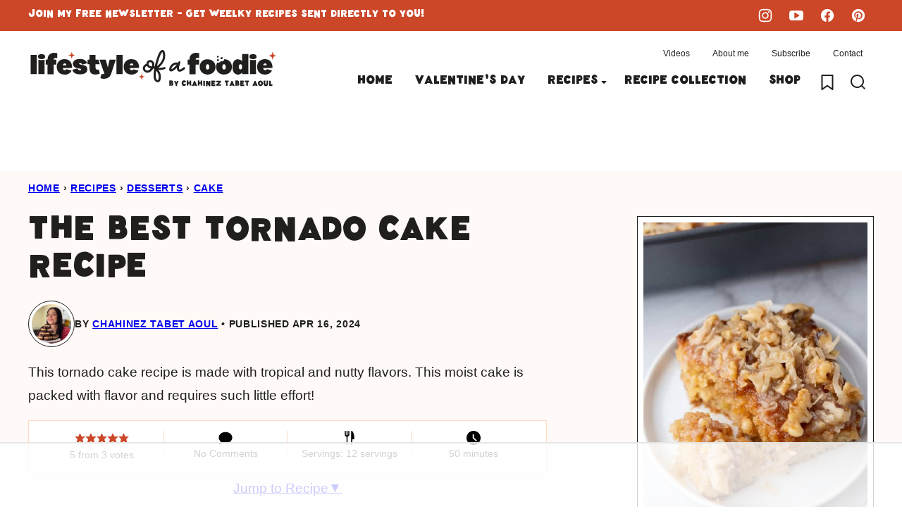

--- FILE ---
content_type: text/html
request_url: https://api.intentiq.com/profiles_engine/ProfilesEngineServlet?at=39&mi=10&dpi=936734067&pt=17&dpn=1&iiqidtype=2&iiqpcid=1bc64d06-76ec-4eb7-ab94-cfb52e116fce&iiqpciddate=1768726312482&pcid=c1daa4fc-f94b-49a3-903e-7ffba7ee646a&idtype=3&gdpr=0&japs=false&jaesc=0&jafc=0&jaensc=0&jsver=0.33&testGroup=A&source=pbjs&ABTestingConfigurationSource=group&abtg=A&vrref=https%3A%2F%2Flifestyleofafoodie.com%2Ftornado-cake%2F
body_size: 52
content:
{"abPercentage":97,"adt":1,"ct":2,"isOptedOut":false,"data":{"eids":[]},"dbsaved":"false","ls":true,"cttl":86400000,"abTestUuid":"g_6fcb2d98-eeeb-4a30-a9ac-ae832d425148","tc":9,"sid":1952494094}

--- FILE ---
content_type: text/html; charset=utf-8
request_url: https://www.google.com/recaptcha/api2/aframe
body_size: 266
content:
<!DOCTYPE HTML><html><head><meta http-equiv="content-type" content="text/html; charset=UTF-8"></head><body><script nonce="y8Gh-cPOk2tm3Rz5JadpIA">/** Anti-fraud and anti-abuse applications only. See google.com/recaptcha */ try{var clients={'sodar':'https://pagead2.googlesyndication.com/pagead/sodar?'};window.addEventListener("message",function(a){try{if(a.source===window.parent){var b=JSON.parse(a.data);var c=clients[b['id']];if(c){var d=document.createElement('img');d.src=c+b['params']+'&rc='+(localStorage.getItem("rc::a")?sessionStorage.getItem("rc::b"):"");window.document.body.appendChild(d);sessionStorage.setItem("rc::e",parseInt(sessionStorage.getItem("rc::e")||0)+1);localStorage.setItem("rc::h",'1768726322058');}}}catch(b){}});window.parent.postMessage("_grecaptcha_ready", "*");}catch(b){}</script></body></html>

--- FILE ---
content_type: text/plain
request_url: https://rtb.openx.net/openrtbb/prebidjs
body_size: -230
content:
{"id":"a307128a-bf3d-40c1-b712-0e16b012ef40","nbr":0}

--- FILE ---
content_type: text/plain
request_url: https://rtb.openx.net/openrtbb/prebidjs
body_size: -230
content:
{"id":"6f94bfce-44e9-40f5-b3a8-c74ddd138c9f","nbr":0}

--- FILE ---
content_type: text/plain
request_url: https://rtb.openx.net/openrtbb/prebidjs
body_size: -230
content:
{"id":"cd69cee2-ea76-4f7d-9160-2dbef6f42801","nbr":0}

--- FILE ---
content_type: text/plain
request_url: https://rtb.openx.net/openrtbb/prebidjs
body_size: -230
content:
{"id":"0ea490dd-0096-46dc-84bc-664f7955bc29","nbr":0}

--- FILE ---
content_type: text/plain
request_url: https://rtb.openx.net/openrtbb/prebidjs
body_size: -230
content:
{"id":"86806571-855a-42dc-9d1e-c280355dcde6","nbr":0}

--- FILE ---
content_type: text/plain
request_url: https://rtb.openx.net/openrtbb/prebidjs
body_size: -230
content:
{"id":"c30c573e-4f38-43ab-bf99-e53d97526132","nbr":0}

--- FILE ---
content_type: image/svg+xml
request_url: https://lifestyleofafoodie.com/wp-content/themes/lifestyleofafoodie-2025/assets/images/stars.svg
body_size: 67
content:
<svg xmlns="http://www.w3.org/2000/svg" viewBox="0 0 48 60" fill="none"><path fill="#EC3004" d="M47.904 16.708c-.205-.162-.606-.22-.896-.266-3.408-.575-7.167-1.166-9.93-3.474-1.594-1.517-2.486-3.678-3.27-5.689-.617-1.667-.833-3.982-1.25-5.7-.123-.536-.196-.926-.49-1.007-.32-.081-.613.131-.69.532-.352 1.672-.54 4.041-1.07 5.735-.424 1.305-.968 2.552-1.57 3.779-2.694 4.033-7.735 5.148-12.455 5.793-1.49.174-.49 1.104.486 1.212 3.517.733 7.175 1.223 10.062 3.531 2.37 2.154 3.323 5.58 4.045 8.553.224.93.231 1.922.44 2.867.123.749.71 1.52 1.034.598.17-.756.266-1.578.456-2.28 1.574-7.395 3.021-11.278 11.172-12.713.703-.213 4.535-.46 3.964-1.436l-.035-.031-.003-.004ZM18.43 49.876c-.105-.116-.398-.19-.707-.24-1.008-.161-2.038-.37-3.018-.69-2.864-.753-4.16-3.377-4.674-6.167-.097-.51-.197-1.077-.313-1.567-.088-.386-.247-.595-.397-.58-.14.008-.266.209-.344.564-.208 1.03-.312 2.366-.698 3.35-.896 3.389-4.192 4.658-7.43 5.048-.266.043-.833.128-.849.348-.011.162.328.347.734.451 5.94.992 7.325 2.62 8.27 8.48.263.953.622.49.722-.201 1.092-5.782 2.246-7.372 8.182-8.294.398-.12.668-.313.548-.467l-.023-.027-.004-.008Z"/></svg>

--- FILE ---
content_type: image/svg+xml
request_url: https://lifestyleofafoodie.com/wp-content/themes/lifestyleofafoodie-2025/assets/images/stars.svg
body_size: -4
content:
<svg xmlns="http://www.w3.org/2000/svg" viewBox="0 0 48 60" fill="none"><path fill="#EC3004" d="M47.904 16.708c-.205-.162-.606-.22-.896-.266-3.408-.575-7.167-1.166-9.93-3.474-1.594-1.517-2.486-3.678-3.27-5.689-.617-1.667-.833-3.982-1.25-5.7-.123-.536-.196-.926-.49-1.007-.32-.081-.613.131-.69.532-.352 1.672-.54 4.041-1.07 5.735-.424 1.305-.968 2.552-1.57 3.779-2.694 4.033-7.735 5.148-12.455 5.793-1.49.174-.49 1.104.486 1.212 3.517.733 7.175 1.223 10.062 3.531 2.37 2.154 3.323 5.58 4.045 8.553.224.93.231 1.922.44 2.867.123.749.71 1.52 1.034.598.17-.756.266-1.578.456-2.28 1.574-7.395 3.021-11.278 11.172-12.713.703-.213 4.535-.46 3.964-1.436l-.035-.031-.003-.004ZM18.43 49.876c-.105-.116-.398-.19-.707-.24-1.008-.161-2.038-.37-3.018-.69-2.864-.753-4.16-3.377-4.674-6.167-.097-.51-.197-1.077-.313-1.567-.088-.386-.247-.595-.397-.58-.14.008-.266.209-.344.564-.208 1.03-.312 2.366-.698 3.35-.896 3.389-4.192 4.658-7.43 5.048-.266.043-.833.128-.849.348-.011.162.328.347.734.451 5.94.992 7.325 2.62 8.27 8.48.263.953.622.49.722-.201 1.092-5.782 2.246-7.372 8.182-8.294.398-.12.668-.313.548-.467l-.023-.027-.004-.008Z"/></svg>

--- FILE ---
content_type: text/plain
request_url: https://rtb.openx.net/openrtbb/prebidjs
body_size: -230
content:
{"id":"904c586d-9294-434d-92ce-27e9d695ce2a","nbr":0}

--- FILE ---
content_type: text/plain
request_url: https://rtb.openx.net/openrtbb/prebidjs
body_size: -230
content:
{"id":"34e555d9-64d1-4637-9355-bd7d4eb7cf48","nbr":0}

--- FILE ---
content_type: text/plain
request_url: https://rtb.openx.net/openrtbb/prebidjs
body_size: -230
content:
{"id":"ffdd7425-fcd8-4465-8bcf-a45c43eec3f7","nbr":0}

--- FILE ---
content_type: text/plain
request_url: https://rtb.openx.net/openrtbb/prebidjs
body_size: -230
content:
{"id":"bc376a82-474f-4acd-8a2f-e668bbdc4ebf","nbr":0}

--- FILE ---
content_type: text/plain
request_url: https://rtb.openx.net/openrtbb/prebidjs
body_size: -87
content:
{"id":"3c9a61fd-6226-4a10-83a1-b75f4b8bd903","nbr":0}

--- FILE ---
content_type: text/plain; charset=UTF-8
request_url: https://at.teads.tv/fpc?analytics_tag_id=PUB_17002&tfpvi=&gdpr_consent=&gdpr_status=22&gdpr_reason=220&ccpa_consent=&sv=prebid-v1
body_size: 56
content:
MDRmYmZiN2EtNWRmMC00OTVmLTk4OTctYmRlYTk2ZmZlODgxIzktOQ==

--- FILE ---
content_type: text/javascript; charset=UTF-8
request_url: https://lifestyleofafoodie.com/wp-content/cache/min/1/wp-content/themes/lifestyleofafoodie-2025/assets/js/global.js?ver=1768502384
body_size: 859
content:
/*!
 * Immediately Invoked Function Expression Boilerplate
 * (c) 2019 Chris Ferdinandi, MIT License, https://gomakethings.com
 */
;(function(){'use strict';const menuToggle=document.querySelector('.menu-toggle');const siteHeader=document.querySelector('.site-header');const headerSearch=document.querySelector('.header-search');const navMenu=document.querySelector('.nav-menu[role="navigation"]');const searchToggles=document.querySelectorAll('.search-toggle');const searchField=document.querySelector('.header-search .wp-block-search__input');const elementExists=function(element){if(typeof(element)!='undefined'&&element!=null){return!0}
return!1}
const toggleMenu=function(event){if(!event.target.closest('.menu-toggle'))return;if(elementExists(searchToggles)&&searchToggles.length){for(let searchToggle of searchToggles){searchToggle.classList.remove('active')}}
if(elementExists(headerSearch)){headerSearch.classList.remove('active')}
if(elementExists(navMenu)){navMenu.classList.toggle('active')}
menuToggle.classList.toggle('active');siteHeader.classList.toggle('menu-active')}
const toggleSubMenu=function(event){if(!event.target.closest('.submenu-expand'))return;event.target.closest('.submenu-expand').classList.toggle('expanded');event.target.closest('.menu-item').classList.toggle('has-expanded-submenu');event.preventDefault()}
const toggleSearch=function(event){if(!event.target.closest('.search-toggle'))return;if(elementExists(menuToggle)){menuToggle.classList.remove('active')}
if(elementExists(navMenu)){navMenu.classList.remove('active');siteHeader.classList.remove('menu-active')}
if(cwp.search==='slickstream'){document.dispatchEvent(new CustomEvent('slick-show-discovery'))}else{if(elementExists(headerSearch)){for(let searchToggle of searchToggles){searchToggle.classList.toggle('active')}
headerSearch.classList.toggle('active');if(elementExists(searchField)){searchField.focus()}}}}
const closeSearch=function(event){if(event.target.closest('#grow-me-root')){if(elementExists(headerSearch)){for(let searchToggle of searchToggles){searchToggle.classList.remove('active')}
headerSearch.classList.remove('active')}}}
const toggleFave=function(event){if(!event.target.closest('.favorite-toggle'))return;if(cwp.favorites==='slickstream'){document.dispatchEvent(new CustomEvent('slick-show-discovery',{detail:{page:'favorites'}}))}}
const yoastFaqs=document.querySelectorAll('.schema-faq');if(yoastFaqs.length){for(let[faqIndex,faq]of yoastFaqs.entries()){faq.classList.add('schema-faq--has-toggle');let questions=faq.querySelectorAll('.schema-faq-question');if(questions.length){for(let[questionIndex,question]of questions.entries()){let btn=document.createElement('button');btn.setAttribute('aria-label','Display answer');btn.classList.add('schema-faq-toggle');question.append(btn);question.style.cursor='pointer';if(questionIndex!==0){question.closest('.schema-faq-section').querySelector('.schema-faq-answer').toggleAttribute('hidden')}else{question.closest('.schema-faq-section').classList.toggle('active')}}}}}
const faqToggle=function(event){if(!event.target.closest('.schema-faq-question'))return;let parent=event.target.closest('.schema-faq-section');parent.classList.toggle('active');parent.querySelector('.schema-faq-answer').toggleAttribute('hidden')}
document.addEventListener('click',function(event){toggleMenu(event);toggleSubMenu(event);toggleSearch(event);closeSearch(event);toggleFave(event);faqToggle(event)});function initGrowMeSdk(){if(!window.growMe){window.growMe=function(e){window.growMe._.push(e)}
window.growMe._=[]}}
let isBookmarked=null;initGrowMeSdk();window.growMe(()=>{isBookmarked=window.growMe.getIsBookmarked();window.growMe.on("isBookmarkedChanged",(params)=>{isBookmarked=params.isBookmarked;if(isBookmarked&&'grow'===cwp.favorites){document.querySelector('.post-header__favorite').classList.add('active')}})});async function callAddBookmark(){try{await window.growMe.addBookmark({source:"create",tooltipReferenceElement:document.querySelector(".post-header__favorite")})}catch(e){}}
document.addEventListener('click',function(event){if(!event.target.closest('.post-header__favorite'))return;if('grow'!==cwp.favorites)return;if(!window.growMe.getIsBookmarked()){callAddBookmark()}});const sr=[];if(cwp.favorites==='slickstream'){const sr=document.querySelectorAll('.post-header__favorite')}
async function ensureSlickstream(){if(window.slickstream){return window.slickstream.v1}
return new Promise((resolve,reject)=>{document.addEventListener('slickstream-ready',()=>{resolve(window.slickstream.v1)})})}
async function updateFavoriteButtonState(){const slickstream=await ensureSlickstream();const isFavorite=slickstream.favorites.getState();for(var i=0,len=sr.length;i<len;i++){if(slickstream.favorites.getState()){sr[i].classList.add('active')}else{sr[i].classList.remove('active')}}}
for(var i=0,len=sr.length;i<len;i++){sr[i].addEventListener('click',function(e){e.preventDefault()});sr[i].addEventListener('click',async()=>{const slickstream=await ensureSlickstream();const state=slickstream.favorites.getState();slickstream.favorites.setState(!state)})}
document.addEventListener('slickstream-favorite-change',()=>{updateFavoriteButtonState()});updateFavoriteButtonState();const nutritionLabel=document.querySelector('.wprm-nutrition-label-container');if(elementExists(nutritionLabel)){let nutritionBtn=document.createElement('button');nutritionBtn.classList.add('wprm-nutrition-toggle','wp-element-button');nutritionBtn.textContent='Show Nutrition Info';nutritionLabel.parentNode.insertBefore(nutritionBtn,nutritionLabel)}
const toggleNutrition=function(event){if(!event.target.closest('.wprm-nutrition-toggle'))return;let nutritionToggle=event.target.closest('.wprm-nutrition-toggle');if(nutritionToggle.textContent=='Hide Nutrition Info'){nutritionToggle.textContent='Show Nutrition Info'}else{nutritionToggle.textContent='Hide Nutrition Info'}
nutritionLabel.toggleAttribute('hidden');nutritionLabel.classList.toggle('active')}
if(elementExists(nutritionLabel)){nutritionLabel.setAttribute('hidden',!0)}
document.addEventListener('click',function(event){toggleNutrition(event)})})()

--- FILE ---
content_type: text/javascript; charset=UTF-8
request_url: https://lifestyleofafoodie.com/wp-content/cache/min/1/wp-recipe-maker/bundle.min.js?ver=1768502384
body_size: 3083
content:
!function(){"use strict";const e=e=>fetch("https://api.segment.io/v1/track",{method:"POST",headers:{"Content-Type":"application/json"},body:JSON.stringify({...e,writeKey:"T5SQyOBF4H6YB8azprd75l4e1kvKP54m",anonymousId:crypto.randomUUID(),sentAt:(new Date).toISOString(),timestamp:(new Date).toISOString(),context:{page:{path:window.location.pathname,referrer:document.referrer,search:window.location.search,title:document.title,url:window.location.href},userAgent:navigator.userAgent,locale:navigator.language,timezone:Intl.DateTimeFormat().resolvedOptions().timeZone}})}),t=t=>{return Promise.all([(r=t,fetch("https://us.i.posthog.com/i/v0/e",{method:"POST",headers:{"Content-Type":"application/json"},body:JSON.stringify({event:r.event,api_key:"phc_ca9p5hY88ZSK4H6SXDaNJCwd4WEp6cDcnzuG4b1HtD0",distinct_id:crypto.randomUUID(),timestamp:(new Date).toISOString(),properties:r.properties})})),e(t)]);var r};let r;let i=null;const n=async({storeId:e,recipeId:n})=>{const{zipCode:o,retailerId:s}=await(async()=>{if(void 0!==r)return r;const e=await fetch("https://new-api.jupiter.co/users/ip-address-zip-code",{method:"GET",headers:{"Content-Type":"application/json"}});if(!e.ok)throw new Error("Failed to get Jupiter's zip code");const t=await e.json();return r={zipCode:t.zipCode??null,retailerId:t.retailers[0]?.id??null},r})(),a=await(async e=>{if(null!==i)return i;const t=await fetch(`https://new-api.jupiter.co/recipes/${e}`,{method:"POST",headers:{"Content-Type":"application/json"}});if(!t.ok)throw new Error("Failed to get Jupiter's recipe");return i=await t.json(),i})(n);await Promise.all([t({event:"creator_store_recipe_added_to_cart",properties:{storeId:e,recipeId:n,checkoutOption:"instacart",zip:o??void 0,retailerId:s??void 0}}),...a.items.map(r=>t({event:"creator_store_product_added_to_cart",properties:{storeId:e,recipeId:n,available:!0,checkoutOption:"instacart",title:r.title??"",productId:r.productId??"",zip:o??void 0,retailerId:s??void 0}}).then(()=>new Promise(e=>setTimeout(e,100))))])},o="instacart",s={instacart:{text:"Instacart",src:"https://images.jupiter.co/7dW3Wpru0BykoOKcMQ8kI569eX7EV0g8BZxRh7cLmvo/resizing_type:fit/width:100/height:100/gravity:ce/format:webp/aHR0cHM6Ly90YWxhci1taXNjZWxsYW5lb3VzLWFzc2V0cy5zMy51cy13ZXN0LTEuYW1hem9uYXdzLmNvbS9pbnN0YWNhcnQtcmV0YWlsZXItbG9nby5wbmc",href:({recipeId:e})=>`https://jupiter.shop/checkout/${e}/instacart`}};class a{container;select;logo;content;value;chevron;dropdown;isOpen=!1;constructor(e){this.container=document.createElement("div"),this.container.classList.add("wprm-recipe-jupiter-retailer-select"),this.select=document.createElement("div"),this.applyStyles(this.select,{display:"flex",alignItems:"center",columnGap:"0.5rem",paddingBlock:"0.5rem",paddingInline:"0.625rem",background:"white",border:"1px solid #eee",borderRadius:"100px",cursor:"pointer",boxSizing:"border-box"}),this.logo=document.createElement("img"),this.logo.src=s[o].src,this.applyStyles(this.logo,{width:"2rem",height:"2rem",flexShrink:"0",border:"1px solid #eee",borderRadius:"100%"}),this.content=document.createElement("div"),this.applyStyles(this.content,{flex:"1"}),this.value=document.createElement("span"),this.value.textContent=s[o].text,this.value.style.setProperty("display","block","important"),this.value.style.setProperty("margin","0.25rem 0 0 0","important"),this.value.style.setProperty("font-size","0.75rem","important"),this.value.style.setProperty("color","#333","important"),this.value.style.setProperty("font-weight","500","important"),this.value.style.setProperty("line-height","120%","important"),this.chevron=document.createElementNS("http://www.w3.org/2000/svg","svg"),this.chevron.setAttribute("viewBox","0 0 24 24"),this.chevron.setAttribute("fill","none"),this.chevron.setAttribute("stroke","currentColor"),this.chevron.setAttribute("stroke-width","2"),this.applyStyles(this.chevron,{width:"20px",height:"20px",transition:"transform 0.2s ease"});const t=document.createElementNS("http://www.w3.org/2000/svg","path");t.setAttribute("d","M6 9l6 6 6-6"),t.setAttribute("stroke-linecap","round"),t.setAttribute("stroke-linejoin","round"),this.chevron.appendChild(t),this.dropdown=document.createElement("div"),this.applyStyles(this.dropdown,{position:"absolute",top:"calc(100% + 4px)",left:"0",right:"0",background:"white",borderRadius:"12px",boxShadow:"0 4px 12px rgba(0, 0, 0, 0.1)",display:"none",zIndex:"100"}),this.content.appendChild(this.value),this.select.appendChild(this.logo),this.select.appendChild(this.content),this.select.appendChild(this.chevron),this.container.appendChild(this.select),this.container.appendChild(this.dropdown),this.createOptions(),this.addEventListeners(),e.appendChild(this.container)}applyStyles(e,t){Object.assign(e.style,t)}createOptions(){Object.entries(s).forEach(([e,{text:t}])=>{const r=document.createElement("div");r.textContent=t,this.applyStyles(r,{padding:"12px 16px",cursor:"pointer",transition:"background-color 0.2s ease",fontSize:"0.75rem",color:"#333",lineHeight:"120%"}),r.addEventListener("mouseover",()=>{this.applyStyles(r,{backgroundColor:"rgba(0, 0, 0, 0.05)"})}),r.addEventListener("mouseout",()=>{this.applyStyles(r,{backgroundColor:"transparent"})}),r.addEventListener("click",()=>{this.selectOption(t)}),this.dropdown.appendChild(r)})}addEventListeners(){this.select.addEventListener("click",()=>this.toggleDropdown()),document.addEventListener("click",e=>{this.container.contains(e.target)||this.closeDropdown()})}toggleDropdown(){this.isOpen=!this.isOpen,this.applyStyles(this.dropdown,{display:this.isOpen?"block":"none"}),this.applyStyles(this.chevron,{transform:this.isOpen?"rotate(180deg)":"rotate(0)"})}closeDropdown(){this.isOpen=!1,this.applyStyles(this.dropdown,{display:"none"}),this.applyStyles(this.chevron,{transform:"rotate(0)"})}selectOption(e){const t=Object.entries(s).find(([t,r])=>r.text===e);if(void 0!==t){const r=t[0];this.value.textContent=t[1].text,this.logo.src=t[1].src,this.closeDropdown();const i=new CustomEvent("change",{detail:{value:r,text:e}});this.container.dispatchEvent(i)}}}document.head.appendChild(document.createElement("style")).textContent='.wprm-recipe-jupiter-shop-ingredients-container{display:flex;margin:1.5rem 0;flex-direction:column;}.wprm-recipe-jupiter-shop-ingredients-container .wprm-recipe-jupiter-shop-ingredients-title{font-weight:bold;font-size:24px;margin:0 0 16px 0;}.wprm-recipe-jupiter-shop-ingredients-container .wprm-recipe-jupiter-shop-ingredients-button-container{width:100%;display:flex;align-items:center;gap:0.5rem;}.wprm-recipe-jupiter-retailer-select{position:relative;font-family:-apple-system,BlinkMacSystemFont,"Segoe UI",Roboto,sans-serif;width:100%;}@media (max-width:768px){.wprm-recipe-jupiter-shop-ingredients-container .wprm-recipe-jupiter-shop-ingredients-title{font-size:16px;}}@container (min-width:500px){.wprm-recipe-jupiter-retailer-select{width:300px;}}.wprm-recipe-jupiter-shop-ingredients-container .wprm-recipe-jupiter-shop-ingredients{padding-inline:1.5rem !important;padding-block:0.75rem !important;border-radius:9999px !important;font-size:1rem !important;line-height:1.2 !important;text-decoration:none !important;white-space:nowrap !important;display:block !important;width:100% !important;text-align:center !important;color:#fff !important;background:#00612e !important;}';const c="[href*='jupiter.shop/single-product-selection'], [href*='jupiter.recipes/single-product-selection']",p=(e,t)=>{const r=new URL(e.href),i=r.searchParams;return i.set("source",t),`${r.origin}${r.pathname}?${i.toString()}`};!function(){const e=()=>{try{const e=new URL(window.location.href),t=(()=>{const e=document.currentScript||Array.from(document.getElementsByTagName("script")).find(e=>e.src.includes("scripts.jupiter.shop")),t=e?.getAttribute("data-handle")??"";return{handle:t.length>0?t:null,enabledPrintLink:"false"!==e?.getAttribute("data-enable-print-link"),enabledShopLink:"false"!==e?.getAttribute("data-enable-shop-ingredients-button")}})(),r=`${e.origin}${e.pathname}`,i=(e=>t=>{const r=document.querySelectorAll(t);for(const t of r)t instanceof HTMLAnchorElement&&(t.href=p(t,e))})(r);i(c),i("[href*='/print?source=']");try{const i=(t.handle??e.hostname.split(".").slice(-2,-1)[0])?.trim();if(void 0===i||0===i.length)throw console.warn("No handle found for Jupiter integration"),new Error("No handle found");(async e=>{const t=await fetch(`https://new-api.jupiter.co/stores/${e}`,{method:"GET",headers:{"Content-Type":"application/json"}});if(!t.ok)throw new Error("Failed to get Jupiter's creator");return t.json()})(i).then(e=>{const p="MEDIAVINE"===e.adsPlatform?"jupiter.shop":"jupiter.recipes",d=Array.from(document.querySelectorAll("a")).filter(e=>e.href.includes("wprm_print")||e.href.includes("/print?source=")),l=document.querySelectorAll(".wprm-recipe-container"),h=l[l.length-1],u=h?.getAttribute("data-recipe-id")??null,m=new URLSearchParams;return m.set("source",r),null!==u&&m.set("externalId",u),t.enabledPrintLink&&d.forEach(e=>{const t=window.getComputedStyle(e);["color","width","height","background","display","position","top","right","font-size","text-transform","letter-spacing","font-weight"].forEach(r=>{e.style.setProperty(r,t.getPropertyValue(r))}),e.classList.remove("wprm-recipe-print","wprm-print-recipe-shortcode"),e.href=`https://${i}.${p}/print?${m}`}),l.forEach(e=>{const t=e.getAttribute("data-recipe-id");if(null!==t){const n=Array.from(e.querySelectorAll("a")).filter(e=>e.href.includes("wprm_print")||e.href.includes("/print?source=")),o=new URLSearchParams;o.set("source",r),o.set("externalId",t),n.forEach(e=>{e.href=`https://${i}.${p}/print?${o}`})}}),(async e=>{const t=await fetch(`https://new-api.jupiter.co/recipes/id-by-source-url?sourceUrl=${e}`,{method:"GET",headers:{"Content-Type":"application/json"}});if(!t.ok)throw new Error("Failed to get Jupiter's recipe");return t.json()})(r).then(({recipeId:r,externalId:l})=>{if(document.querySelectorAll(c).forEach(t=>{t instanceof HTMLAnchorElement&&(t.href=`https://jupiter.shop/checkout/${r}/instacart`,t.addEventListener("click",async()=>{await n({storeId:e.storeId,recipeId:r})}))}),t.enabledPrintLink&&(m.set("recipeId",r),u?m.set("externalId",u):l&&m.set("externalId",l),d.forEach(e=>{const t=new URLSearchParams(e.search).get("externalId"),r=new URLSearchParams(m);null!==t&&r.set("externalId",t),e.href=`https://${i}.${p}/print?${r}`})),t.enabledShopLink&&void 0!==h){document.querySelectorAll("[href*='?recipe_source=']").forEach(e=>e.remove());const t=document.createElement("a");t.href=s[o].href({recipeId:r}),t.textContent="Shop Ingredients",t.target="_blank",t.classList.add("wprm-recipe-jupiter-shop-ingredients");const i=document.createElement("div");i.classList.add("wprm-recipe-jupiter-shop-ingredients-container"),i.style.border="1px solid #00612e",i.style.padding="16px";const c=document.createElement("h2");c.classList.add("wprm-recipe-jupiter-shop-ingredients-title"),c.textContent="Shop the recipe ingredients",h?.prepend(i);const p=document.createElement("div");p.classList.add("wprm-recipe-jupiter-shop-ingredients-button-container"),i.appendChild(c),i.appendChild(p);const d=new a(p);p.appendChild(t),t.addEventListener("click",async()=>{await n({storeId:e.storeId,recipeId:r})}),d.container.addEventListener("change",e=>{const i=e instanceof CustomEvent&&e.detail?e:null;if(i){const e=i.detail;t.href=s[e.value].href({recipeId:r})}})}}).catch(()=>{console.error("Missing recipe on Jupiter"),document.querySelectorAll("[href*='?recipe_source=']").forEach(e=>e.remove())})})}catch(e){console.error("Error getting creator for Jupiter integration")}}catch(e){console.error("Unexpected error for Jupiter integration")}};"loading"===document.readyState?(console.log("Jupiter integration: waiting for DOMContentLoaded"),document.addEventListener("DOMContentLoaded",e)):(console.log("Jupiter integration: DOMContentLoaded"),e())}()}()

--- FILE ---
content_type: text/plain
request_url: https://rtb.openx.net/openrtbb/prebidjs
body_size: -230
content:
{"id":"21fcc49f-254b-48e0-b09b-241ffa2a2cbb","nbr":0}

--- FILE ---
content_type: text/plain
request_url: https://rtb.openx.net/openrtbb/prebidjs
body_size: -230
content:
{"id":"ad63b10b-e6d4-4c45-ba4f-c55041329351","nbr":0}

--- FILE ---
content_type: text/plain
request_url: https://rtb.openx.net/openrtbb/prebidjs
body_size: -230
content:
{"id":"af2f3331-8c37-4abf-a7a5-04c54554689e","nbr":0}

--- FILE ---
content_type: application/javascript;charset=iso-8859-1
request_url: https://fid.agkn.com/f?apiKey=2487261909&r=https%3A%2F%2Flifestyleofafoodie.com%2Ftornado-cake%2F
body_size: 88
content:
{ "fabrickId" : "E1:DCvfMdy7ulkmkfgvSPtqOO_hbf3e6C_h_6qSG8R1IVL7dRCRNZsTYW1pUwQ5QMqrcfgvG9i82vx5HvtWuNEaCnvzMn1tRgPGG5J_i3_vMZs" }

--- FILE ---
content_type: text/plain; charset=utf-8
request_url: https://ads.adthrive.com/http-api/cv2
body_size: 6821
content:
{"om":["00xbjwwl","03621zun","0b0m8l4f","0hly8ynw","0pycs8g7","1","10011/140f603d0287260f11630805a1b59b3f","10011/68d08a8ac4d4d94099d36922607b5b50","10011/6d6f4081f445bfe6dd30563fe3476ab4","10011/8b27c31a5a670fa1f1bbaf67c61def2e","10011/ba9f11025c980a17f6936d2888902e29","1007_qetpjmzz","102018_587183202622605216","10310289136970_462613276","10310289136970_462615833","10310289136970_462792722","10310289136970_579599725","10310289136970_593674671","10310289136970_594352012","10339421-5836009-0","10339426-5836008-0","11142692","11421707","11560071","11641870","1185:1610326728","11896988","11999803","12010080","12010084","12010088","12123650","12142259","12151247","124843_8","124844_19","124848_7","12499570","12499658","13mvd7kb","1610326728","17_23266973","17_24080387","17_24104696","17_24602716","17_24632115","17_24694809","17_24766953","17_24766970","17_24767206","17_24767222","17_24767233","17_24767251","17_24767538","19r1igh7","1dwefsfs","1h7yhpl7","1ktgrre1","1m7ow47i","1r7rfn75","1vo0zc6d","1zuc5d3f","1zx7wzcw","202031854","202430_200_EAAYACog7t9UKc5iyzOXBU.xMcbVRrAuHeIU5IyS9qdlP9IeJGUyBMfW1N0_","202430_200_EAAYACogIm3jX30jHExW.LZiMVanc.j-uV7dHZ7rh4K3PRdSnOAyBBuRK60_","20288","2132:45519398","2132:45563096","2132:45867738","2132:45868995","2132:46039085","2132:46039901","2149:12151096","2179:587183202622605216","2249:567996566","2249:581439030","2249:638380627","2249:647637518","2249:650628025","2249:650628516","2249:674673753","2249:674824464","2249:674828244","2249:691910064","2249:691925891","2249:694710256","2249:701450708","2249:702812621","2249:703430542","2249:704251784","2307:0b0m8l4f","2307:0hly8ynw","2307:0is68vil","2307:1h7yhpl7","2307:1ktgrre1","2307:1zuc5d3f","2307:2xe5185b","2307:4yevyu88","2307:53eajszx","2307:74scwdnj","2307:814nwzqa","2307:9jse9oga","2307:ekv63n6v","2307:f7ednk5y","2307:fmmrtnw7","2307:fphs0z2t","2307:g749lgab","2307:ge4000vb","2307:hauz7f6h","2307:ij0o9c81","2307:lp37a2wq","2307:mh2a3cu2","2307:mxccm4gg","2307:np9yfx64","2307:nucue7bj","2307:nv5uhf1y","2307:ocnesxs5","2307:ouycdkmq","2307:rifj41it","2307:rnvjtx7r","2307:t73gfjqn","2307:u5zlepic","2307:u7p1kjgp","2307:wt0wmo2s","2307:xe7etvhg","2307:yq5t5meg","2307:zj3di034","2307:zvdz58bk","2319_66419_12499658","2319_66419_12500344","2319_66419_12500354","23786257","24080387","2409_15064_70_85445183","2409_15064_70_85445193","2409_15064_70_85808987","2409_15064_70_85809022","2409_15064_70_85809046","2409_15064_70_85809052","2409_25495_176_CR52092918","2409_25495_176_CR52092919","2409_25495_176_CR52092920","2409_25495_176_CR52092921","2409_25495_176_CR52092923","2409_25495_176_CR52092954","2409_25495_176_CR52092956","2409_25495_176_CR52092957","2409_25495_176_CR52092959","2409_25495_176_CR52150651","2409_25495_176_CR52153848","2409_25495_176_CR52153849","2409_25495_176_CR52175340","2409_25495_176_CR52178314","2409_25495_176_CR52178315","2409_25495_176_CR52178316","2409_25495_176_CR52186411","2409_25495_176_CR52188001","24598434","246110541","246638579","25048204","25048620","25_53v6aquw","25_6bfbb9is","25_8b5u826e","25_8s8c5dlv","25_ctfvpw6w","25_m2n177jy","25_op9gtamy","25_oz31jrd0","25_sqmqxvaf","25_ti0s3bz3","25_utberk8n","25_xz6af56d","25_yi6qlg3p","25_zwzjgvpw","2662_200562_8168520","2662_200562_8172720","2662_200562_8172724","2662_200562_8172741","2662_200562_8182931","2676:85480699","2676:85807320","2715_9888_440681","2715_9888_551337","2760:176_CR52092919","2760:176_CR52150651","2760:176_CR52175340","2760:176_CR52178316","27s3hbtl","28925636","28933536","28u7c6ez","29402249","29414696","2974:7994058","2974:8172741","29_696964702","2_269_2:34448:73329:1043142","2wgqelaj","2xe5185b","2y5a5qhb","2yor97dj","306_24080387","306_24766937","306_24767234","306_24767248","308_125204_11","31qdo7ks","32735354","32j56hnc","3335_25247_700109379","3335_25247_700109389","3335_25247_700109391","33604871","33608594","33608759","33608958","33627470","34182009","34534170","3490:CR52092918","3490:CR52092920","3490:CR52092921","3490:CR52092923","3490:CR52175339","3490:CR52175340","3490:CR52178314","3490:CR52178315","3490:CR52178316","3490:CR52186411","3490:CR52212688","351r9ynu","36253331265656832","3658_1375049_ocnesxs5","3658_15078_u5zlepic","3658_193430_gx88v0du","3658_205985_zj3di034","3702_139777_24765530","3745kao5","381513943572","39303318","39364467","39368822","39385380","3irzr1uu","3ws6ppdq","409_189226","409_192565","409_216326","409_216362","409_216364","409_216366","409_216386","409_216396","409_216401","409_216406","409_216411","409_216416","409_216424","409_216426","409_216486","409_216506","409_216507","409_220169","409_220173","409_220332","409_220334","409_220336","409_220338","409_220344","409_220349","409_220359","409_220364","409_220366","409_220369","409_223589","409_223597","409_223599","409_225978","409_225982","409_225983","409_225987","409_225988","409_225990","409_225992","409_226312","409_226314","409_226321","409_226322","409_226324","409_226326","409_226331","409_226332","409_226336","409_226342","409_226344","409_226346","409_226352","409_226361","409_226366","409_226375","409_226377","409_227223","409_227224","409_227226","409_227235","409_227260","409_228054","409_228055","409_228059","409_228064","409_228065","409_228067","409_228070","409_228077","409_228115","409_228346","409_228348","409_228349","409_228350","409_228354","409_228362","409_228370","409_228373","409_228378","409_228380","409_228385","409_230726","409_230727","409_230728","409_231798","409_235549","42604842","43919974","43919985","439246469228","44629254","462613276","47700648","47869802","481703827","48223062","485027845327","49064328","49065887","49176617","4qxmmgd2","4tgls8cg","4yevyu88","4zai8e8t","52136747","521_425_203499","521_425_203500","521_425_203505","521_425_203509","521_425_203515","521_425_203518","521_425_203524","521_425_203525","521_425_203535","521_425_203536","521_425_203542","521_425_203687","521_425_203689","521_425_203693","521_425_203695","521_425_203700","521_425_203702","521_425_203706","521_425_203708","521_425_203729","521_425_203730","521_425_203732","521_425_203733","521_425_203867","521_425_203868","521_425_203877","521_425_203885","521_425_203887","521_425_203892","521_425_203898","521_425_203908","521_425_203912","521_425_203929","521_425_203934","521_425_203941","521_425_203952","521_425_203970","526487395","5316_139700_0156cb47-e633-4761-a0c6-0a21f4e0cf6d","5316_139700_09c5e2a6-47a5-417d-bb3b-2b2fb7fccd1e","5316_139700_16d52f38-95b7-429d-a887-fab1209423bb","5316_139700_21be1e8e-afd9-448a-b27e-bafba92b49b3","5316_139700_4589264e-39c7-4b8f-ba35-5bd3dd2b4e3a","5316_139700_4d1cd346-a76c-4afb-b622-5399a9f93e76","5316_139700_5546ab88-a7c9-405b-87de-64d5abc08339","5316_139700_5dd32cc4-af02-4608-8c59-7f36c3abf971","5316_139700_605bf0fc-ade6-429c-b255-6b0f933df765","5316_139700_709d6e02-fb43-40a3-8dee-a3bf34a71e58","5316_139700_76cc1210-8fb0-4395-b272-aa369e25ed01","5316_139700_7ffcb809-64ae-49c7-8224-e96d7c029938","5316_139700_86ba33fe-6ccb-43c3-a706-7d59181d021c","5316_139700_87802704-bd5f-4076-a40b-71f359b6d7bf","5316_139700_90aab27a-4370-4a9f-a14a-99d421f43bcf","5316_139700_978023aa-d852-4627-8f12-684a08992060","5316_139700_a1999e91-ac02-4758-9ed1-b5acddc66573","5316_139700_a9f4da76-1a6b-41a6-af56-a1aff4fa8399","5316_139700_ae41c18c-a00c-4440-80fa-2038ea8b78cb","5316_139700_b801ca60-9d5a-4262-8563-b7f8aef0484d","5316_139700_bd0b86af-29f5-418b-9bb4-3aa99ec783bd","5316_139700_cbda64c5-11d0-46f9-8941-2ca24d2911d8","5316_139700_cd438f6c-2c42-400f-9186-9e0019209194","5316_139700_cebab8a3-849f-4c71-9204-2195b7691600","5316_139700_d1a8183a-ff72-4a02-b603-603a608ad8c4","5316_139700_d1c1eb88-602b-4215-8262-8c798c294115","5316_139700_de0a26f2-c9e8-45e5-9ac3-efb5f9064703","5316_139700_e3299175-652d-4539-b65f-7e468b378aea","5316_139700_e3bec6f0-d5db-47c8-9c47-71e32e0abd19","5316_139700_e57da5d6-bc41-40d9-9688-87a11ae6ec85","5316_139700_e819ddf5-bee1-40e6-8ba9-a6bd57650000","5316_139700_ec3d4671-c510-4b52-8d88-f6c4129e156d","5316_139700_f8bf79aa-cdd1-4a88-ba89-cc9c12ddc76b","5316_139700_fd97502e-2b85-4f6c-8c91-717ddf767abc","53v6aquw","54779847","54779856","54779873","5510:cymho2zs","5510:kecbwzbd","5510:ouycdkmq","5510:quk7w53j","553799","5563_66529_OADD2.7353139434767_1YTRZTK38UE4FT14JR","55651486","55726028","55726194","55763523","557_409_216366","557_409_216396","557_409_216488","557_409_216584","557_409_216596","557_409_216606","557_409_220139","557_409_220149","557_409_220153","557_409_220333","557_409_220334","557_409_220336","557_409_220338","557_409_220343","557_409_220344","557_409_220353","557_409_220354","557_409_220358","557_409_220364","557_409_220366","557_409_223589","557_409_223591","557_409_223599","557_409_225988","557_409_225992","557_409_228054","557_409_228055","557_409_228059","557_409_228064","557_409_228065","557_409_228105","557_409_228348","557_409_228349","557_409_228351","557_409_228354","557_409_228356","557_409_228363","557_409_228367","557_409_228370","557_409_228378","557_409_235268","558_93_m2n177jy","558_93_ztlksnbe","558_93_zwzjgvpw","561282405","56341213","56635908","56635945","5726507757","588463996220411211","593674671","594352012","59780461","59780474","59818357","59873208","59873222","59873223","59873230","59873231","5eduqghr","5ia3jbdy","5iujftaz","60146222","60146355","60146407","60146952","60398502","60398509","60398729","60399013","609577512","60f5a06w","61085224","61174500","61210719","61823051","61823068","61900466","61901937","619089559","61916211","61916223","61916225","61916229","61932920","61932925","61932933","61932948","61932957","62019681","6226505231","62499748","6250_66552_T26308731","627227759","627290883","627301267","627309156","627309159","627506494","627506665","62799585","628153053","628222860","628360579","628444433","628456313","628622169","628622244","628622250","628683371","628687043","628687157","628687460","628687463","628803013","628841673","629007394","629167998","629168001","629168010","629171202","629234167","629255550","629350437","62946743","62946748","629488423","62978305","62981075","629817930","62987257","629984747","630137823","63063274","651637446","651637459","651637461","651637462","652348590","659216891404","668017682","670_9916_466769473","680597458938","680_99480_692218915","680_99480_698281310","680_99480_700109379","680_99480_700109389","680_99480_700109391","680_99480_700109393","680_99480_700109399","683692339","683730753","683738007","683738706","684137347","684141613","684492634","684493019","688070999","688078501","694088301","694906156","694912939","695879875","696314600","696332890","697189980","697189994","697189999","697190091","697525780","697525781","697525824","698637285","699012077","699109671","699183154","699183155","699812344","699812857","699813340","699824707","6bfbb9is","6l5qanx0","6rbncy53","700109383","700109389","700109399","701276081","702397981","702423494","705035662","70_82133853","70_82286816","70_83443027","70_83443036","70_83443042","70_83443045","70_83448049","70_83448051","70_85473592","722320515538","7354_138543_79507231","7354_138543_79507235","7354_138543_79507267","7354_138543_85445183","7354_138543_85445193","7354_138543_85807305","7354_138543_85807320","7354_138543_85809046","74243_74_18268080","74987676","74987692","7732580","79096173","79096176","79096182","792706219125","794di3me","7969_149355_45573213","7969_149355_45999652","7cmeqmw8","7fc6xgyo","7i30xyr5","7o4w91vc","7qIE6HPltrY","7qevw67b","7xb3th35","80072819","80072839","814nwzqa","8152859","8152879","8154360","8154361","8154367","8172734","8182933","82133854","82286773","82286775","82286816","82286818","82286845","82286850","82ubdyhk","8341_230731_579593739337040696","83443027","83443036","83443042","83443045","83443809","83447183","83447751","83448041","83448049","83558184","84578111","84578122","85444966","85444969","85445175","85445183","85445193","85445224","85472783","85480678","85480691","85480707","85480726","85480729","85807294","85808977","85808987","85808994","85809016","85809022","85809046","85809050","85809052","85809113","85809121","85914605","85914606","85943319","85954438","86509222","86509226","86509228","86509229","86621333","86621334","86621356","86621362","86621364","86621380","86621416","86888328","86888335","86888339","8b5u826e","8orkh93v","8s8c5dlv","8w4klwi4","9010/8b27c31a5a670fa1f1bbaf67c61def2e","9057/0328842c8f1d017570ede5c97267f40d","9057/211d1f0fa71d1a58cabee51f2180e38f","9057/3697f0b9b3cf889bdae86ecafcf16c1d","90_12270190","91950569","91950606","9309343","9599219","9757618","97_8152879","98xzy0ek","9r15vock","9rqgwgyb","9s4tjemt","9t6gmxuz","9wmwe528","9yffr0hr","a0oxacu8","abhu2o6t","akt5hkea","axw5pt53","b3sqze11","be4hm1i2","bmp4lbzm","bpwmigtk","c1hsjx06","c25t9p0u","c7298i6r1q4","c75hp4ji","cr-1fghe68cu9vd","cr-1oplzoysu9vd","cr-1oplzoysuatj","cr-1oplzoysubwe","cr-1oplzoysubxe","cr-2deugwfeubwe","cr-3f8qyes3u9vd","cr-3f8qyes3uatj","cr-6ovjht2eu9vd","cr-6ovjht2eubxe","cr-72occ8oluatj","cr-72occ8olubwe","cr-96xuyi1su8rm","cr-96xuyi4ru8rm","cr-96xuyi5xu8rm","cr-97pzzgzrubqk","cr-98qyxd8vubqk","cr-98t25i6pu8rm","cr-98t25i6pu9xg","cr-98t25j4xu8rm","cr-98t25j4xu9xg","cr-98utwg3tu8rm","cr-98utwg3tu9xg","cr-98utwg4tu8rm","cr-99bo9kj0uatj","cr-9hxzbqc08jrgv2","cr-Bitc7n_p9iw__vat__49i_k_6v6_h_jce2vj5h_9v3kalhnq","cr-Bitc7n_p9iw__vat__49i_k_6v6_h_jce2vj5h_KnXNU4yjl","cr-Bitc7n_p9iw__vat__49i_k_6v6_h_jce2vj5h_PxWzTvgmq","cr-Bitc7n_p9iw__vat__49i_k_6v6_h_jce2vj5h_Sky0Cdjrj","cr-Bitc7n_p9iw__vat__49i_k_6v6_h_jce2vj5h_zKxG6djrj","cr-aav1zg0qubwj","cr-aav1zg0rubwj","cr-aawz3f0wubwj","cr-aawz3f3qubwj","cr-aawz3f3uubwj","cr-aawz3f3xubwj","cr-aawz3jzsubwj","cr-cz5eolb5uatj","cr-eh447mhhubwe","cr-erbryyfpubxe","cr-f6puwm2w27tf1","cr-f6puwm2x27tf1","cr-f6puwm2yu7tf1","cr-g7wv3g0qvft","cr-g7xv5i0qvft","cr-ghun4f53u9vd","cr-ghun4f53uatj","cr-h6q46o706lrgv2","cr-hrtwp4wgu9vd","cr-kz4ol95lu9vd","cr-kz4ol95lubwe","cr-lg354l2uvergv2","cr-sk1vaer4u9vd","cr-sk1vaer4ubwe","cr-u8cu3kinu9vd","cr-wm8psj6gu9vd","cr-x5xes1ejuatj","ctfvpw6w","cv2huqwc","cv42112emsz19","cymho2zs","czt3qxxp","d8ijy7f2","daw00eve","ddd2k10l","dhd27ung","dif1fgsg","eb9vjo1r","ef42112xglfc7","ekv63n6v","enu91vr1","ewkg7kgl","f2u8e0cj","f7ednk5y","fdjuanhs","fjp0ceax","fmbxvfw0","fmmrtnw7","fo6td3w5","fp1b02fe","fp298hs0z2t","fphs0z2t","fwpo5wab","fy298bdgtuw","g4iapksj","gb15fest","gnm8sidp","gvotpm74","gx29888v0du","gx88v0du","hauz7f6h","hf9ak5dg","hniwwmo2","hqz7anxg","hzonbdnu","i2aglcoy","i90isgt0","ij0o9c81","ikjvo5us","j39smngx","jczkyd04","jd035jgw","jonxsolf","kecbwzbd","ketnx5e3","klqiditz","kodabuilt_2b24f","kodabuilt_855a7","ksrdc5dk","ldv3iy6n","lp37a2wq","ltkghqf5","lz23iixx","m2n177jy","m4xt6ckm","min949in","mtsc0nih","mxccm4gg","ndestypq","ndzqebv9","nfucnkws","nn71e0z5","np9yfx64","nv5uhf1y","ocnesxs5","ofoon6ir","op9gtamy","ot91zbhz","ouycdkmq","oz31jrd0","oz3ry6sr","p7176b0m","pf6t8s9t","pi6u4hm4","poc1p809","pr3rk44v","prq4f8da","pvollulp","pz0cuwfd","q9plh3qd","qqvgscdx","qts6c5p3","quk7w53j","ralux098","riaslz7g","rmenh8cz","rmttmrq8","rnvjtx7r","rrlikvt1","rxj4b6nw","s2ahu2ae","s4s41bit","s5pgcdmy","s6pbymn9","sk4ge5lf","st298jmll2q","t2dlmwva","t3gzv5qs","t4zab46q","t73gfjqn","tc6309yq","ti0s3bz3","tsf8xzNEHyI","u3i8n6ef","u5zlepic","u7p1kjgp","uhebin5g","ujqkqtnh","urut9okb","utberk8n","uy5wm2fg","v1oc480x","v2iumrdh","ven7pu1c","vtwgy72c","w15c67ad","wn2a3vit","wt0wmo2s","wwo5qowu","x716iscu","x9yz5t0i","xdaezn6y","xe7etvhg","xhcpnehk","xwhet1qh","y51tr986","ygmhp6c6","yi6qlg3p","yvwm7me2","zaiy3lqy","zfexqyi5","zj3di034","zvdz58bk","zwzjgvpw","zxl8as7s","7979132","7979135"],"pmp":[],"adomains":["1md.org","a4g.com","about.bugmd.com","acelauncher.com","adameve.com","adelion.com","adp3.net","advenuedsp.com","aibidauction.com","aibidsrv.com","akusoli.com","allofmpls.org","arkeero.net","ato.mx","avazutracking.net","avid-ad-server.com","avid-adserver.com","avidadserver.com","aztracking.net","bc-sys.com","bcc-ads.com","bidderrtb.com","bidscube.com","bizzclick.com","bkserving.com","bksn.se","brightmountainads.com","bucksense.io","bugmd.com","ca.iqos.com","capitaloneshopping.com","cdn.dsptr.com","clarifion.com","clean.peebuster.com","cotosen.com","cs.money","cwkuki.com","dallasnews.com","dcntr-ads.com","decenterads.com","derila-ergo.com","dhgate.com","dhs.gov","digitaladsystems.com","displate.com","doyour.bid","dspbox.io","envisionx.co","ezmob.com","fla-keys.com","fmlabsonline.com","g123.jp","g2trk.com","gadgetslaboratory.com","gadmobe.com","getbugmd.com","goodtoknowthis.com","gov.il","grosvenorcasinos.com","guard.io","hero-wars.com","holts.com","howto5.io","http://bookstofilm.com/","http://countingmypennies.com/","http://fabpop.net/","http://folkaly.com/","http://gameswaka.com/","http://gowdr.com/","http://gratefulfinance.com/","http://outliermodel.com/","http://profitor.com/","http://tenfactorialrocks.com/","http://vovviral.com/","https://instantbuzz.net/","https://www.royalcaribbean.com/","ice.gov","imprdom.com","justanswer.com","liverrenew.com","longhornsnuff.com","lovehoney.com","lowerjointpain.com","lymphsystemsupport.com","meccabingo.com","media-servers.net","medimops.de","miniretornaveis.com","mobuppsrtb.com","motionspots.com","mygrizzly.com","myiq.com","myrocky.ca","national-lottery.co.uk","nbliver360.com","ndc.ajillionmax.com","nibblr-ai.com","niutux.com","nordicspirit.co.uk","notify.nuviad.com","notify.oxonux.com","own-imp.vrtzads.com","paperela.com","paradisestays.site","parasiterelief.com","peta.org","pfm.ninja","photoshelter.com","pixel.metanetwork.mobi","pixel.valo.ai","plannedparenthood.org","plf1.net","plt7.com","pltfrm.click","printwithwave.co","privacymodeweb.com","rangeusa.com","readywind.com","reklambids.com","ri.psdwc.com","royalcaribbean.com","royalcaribbean.com.au","rtb-adeclipse.io","rtb-direct.com","rtb.adx1.com","rtb.kds.media","rtb.reklambid.com","rtb.reklamdsp.com","rtb.rklmstr.com","rtbadtrading.com","rtbsbengine.com","rtbtradein.com","saba.com.mx","safevirus.info","securevid.co","seedtag.com","servedby.revive-adserver.net","shift.com","simple.life","smrt-view.com","swissklip.com","taboola.com","tel-aviv.gov.il","temu.com","theoceanac.com","track-bid.com","trackingintegral.com","trading-rtbg.com","trkbid.com","truthfinder.com","unoadsrv.com","usconcealedcarry.com","uuidksinc.net","vabilitytech.com","vashoot.com","vegogarden.com","viewtemplates.com","votervoice.net","vuse.com","waardex.com","wapstart.ru","wayvia.com","wdc.go2trk.com","weareplannedparenthood.org","webtradingspot.com","www.royalcaribbean.com","xapads.com","xiaflex.com","yourchamilia.com"]}

--- FILE ---
content_type: text/plain
request_url: https://rtb.openx.net/openrtbb/prebidjs
body_size: -230
content:
{"id":"eff1c212-4097-42f4-9961-834fbae91c3d","nbr":0}